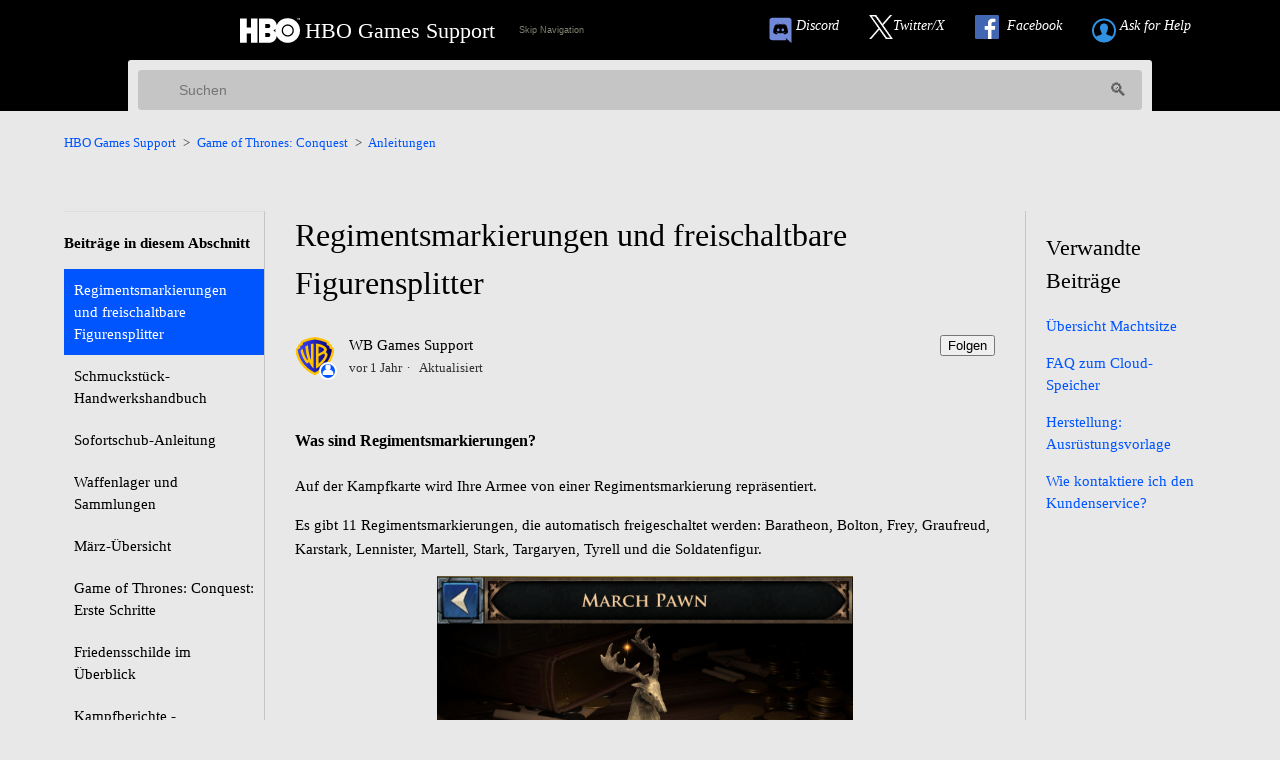

--- FILE ---
content_type: text/html; charset=utf-8
request_url: https://hbogamessupport.wbgames.com/hc/de/articles/360049013693-Regimentsmarkierungen-und-freischaltbare-Figurensplitter
body_size: 9738
content:
<!DOCTYPE html>
<html dir="ltr" lang="de">
<head>
  <meta charset="utf-8" />
  <!-- v26900 -->


  <title>Regimentsmarkierungen und freischaltbare Figurensplitter &ndash; HBO Games Support</title>

  

  <meta name="description" content="Was sind Regimentsmarkierungen? Auf der Kampfkarte wird Ihre Armee von einer Regimentsmarkierung repräsentiert.  Es gibt 11..." /><meta property="og:image" content="https://hbogamessupport.wbgames.com/hc/theming_assets/01KAY5R24JY3V3RR9ZZN2D26WC" />
<meta property="og:type" content="website" />
<meta property="og:site_name" content="HBO Games Support" />
<meta property="og:title" content="Regimentsmarkierungen und freischaltbare Figurensplitter" />
<meta property="og:description" content="Was sind Regimentsmarkierungen?
Auf der Kampfkarte wird Ihre Armee von einer Regimentsmarkierung repräsentiert. 
Es gibt 11 Regimentsmarkierungen, die automatisch freigeschaltet werden: Baratheon, ..." />
<meta property="og:url" content="https://hbogamessupport.wbgames.com/hc/de/articles/360049013693-Regimentsmarkierungen-und-freischaltbare-Figurensplitter" />
<link rel="canonical" href="https://hbogamessupport.wbgames.com/hc/de/articles/360049013693-Regimentsmarkierungen-und-freischaltbare-Figurensplitter">
<link rel="alternate" hreflang="de" href="https://hbogamessupport.wbgames.com/hc/de/articles/360049013693-Regimentsmarkierungen-und-freischaltbare-Figurensplitter">
<link rel="alternate" hreflang="en-us" href="https://hbogamessupport.wbgames.com/hc/en-us/articles/360049013693-March-Pawns-and-Unlockable-Pawn-Shards">
<link rel="alternate" hreflang="es" href="https://hbogamessupport.wbgames.com/hc/es/articles/360049013693-Peones-de-marcha-y-fragmentos-de-pe%C3%B3n-desbloqueables">
<link rel="alternate" hreflang="fr-fr" href="https://hbogamessupport.wbgames.com/hc/fr-fr/articles/360049013693-Fragments-de-Pions-de-Marches-et-depions-d%C3%A9verrouillables">
<link rel="alternate" hreflang="it" href="https://hbogamessupport.wbgames.com/hc/it/articles/360049013693-Pedine-gruppo-e-frammenti-di-pedine-da-sbloccare">
<link rel="alternate" hreflang="ja" href="https://hbogamessupport.wbgames.com/hc/ja/articles/360049013693-%E8%A1%8C%E8%BB%8D%E3%81%AE%E9%A7%92%E3%81%A8%E8%A7%A3%E9%99%A4%E5%8F%AF%E8%83%BD%E3%81%AA%E9%A7%92%E3%81%AE%E7%A0%B4%E7%89%87">
<link rel="alternate" hreflang="ru" href="https://hbogamessupport.wbgames.com/hc/ru/articles/360049013693-%D0%A4%D0%B8%D0%B3%D1%83%D1%80%D0%BA%D0%B8-%D0%BF%D0%BE%D1%85%D0%BE%D0%B4%D0%BE%D0%B2-%D0%B8-%D1%80%D0%B0%D0%B7%D0%B1%D0%BB%D0%BE%D0%BA%D0%B8%D1%80%D0%BE%D0%B2%D0%B0%D0%BD%D0%B8%D0%B5-%D0%BE%D1%81%D0%BA%D0%BE%D0%BB%D0%BA%D0%BE%D0%B2-%D1%84%D0%B8%D0%B3%D1%83%D1%80%D0%BE%D0%BA">
<link rel="alternate" hreflang="x-default" href="https://hbogamessupport.wbgames.com/hc/en-us/articles/360049013693-March-Pawns-and-Unlockable-Pawn-Shards">
<link rel="alternate" hreflang="zh-cn" href="https://hbogamessupport.wbgames.com/hc/zh-cn/articles/360049013693-March-Pawns%E4%BB%A5%E5%8F%8A%E5%8F%AF%E8%A7%A3%E9%94%81%E7%9A%84Pawn-Shards">

  <link rel="stylesheet" href="//static.zdassets.com/hc/assets/application-f34d73e002337ab267a13449ad9d7955.css" media="all" id="stylesheet" />
  <link rel="stylesheet" type="text/css" href="/hc/theming_assets/2020143/360000000987/style.css?digest=47035151658259">

  <link rel="icon" type="image/x-icon" href="/hc/theming_assets/01J42ENF0A9HAYADX9494WNWTM">

    

  <meta content="width=device-width, initial-scale=1.0, maximum-scale=1.0, user-scalable=0" name="viewport" />

<!-- Google Tag Manager 
<script>(function(w,d,s,l,i){w[l]=w[l]||[];w[l].push({'gtm.start':
new Date().getTime(),event:'gtm.js'});var f=d.getElementsByTagName(s)[0],
j=d.createElement(s),dl=l!='dataLayer'?'&l='+l:'';j.async=true;j.src=
'https://www.googletagmanager.com/gtm.js?id='+i+dl;f.parentNode.insertBefore(j,f);
})(window,document,'script','dataLayer','GTM-P2XMJVS');</script>
<!-- End Google Tag Manager -->

<link href="https://fonts.googleapis.com/css?family=Lato" rel="stylesheet">

<script src="https://assets.zendesk.com/assets/apps/conditional_fields/latest/helpcenter.js"></script>
<script>var cfaRules = [{"fieldType":"tagger","field":114098714652,"value":"and__other","select":[114098364932],"formId":976508,"requireds":[]},{"fieldType":"tagger","field":114098714652,"value":"android__amazon","select":[114098364932,114098364772],"formId":976508,"requireds":[]},{"fieldType":"tagger","field":114098714652,"value":"android__googleplay","select":[114098364932,114098364772],"formId":976508,"requireds":[]},{"fieldType":"tagger","field":114098714652,"value":"ipad__ipad_1st_generation","select":[114098364772],"formId":976508,"requireds":[]},{"fieldType":"tagger","field":114098714652,"value":"ipad__ipad_2","select":[114098364772],"formId":976508,"requireds":[]},{"fieldType":"tagger","field":114098714652,"value":"ipad__ipad_3rd_generation","select":[114098364772],"formId":976508,"requireds":[]},{"fieldType":"tagger","field":114098714652,"value":"ipad__ipad_4th_generation","select":[114098364772],"formId":976508,"requireds":[]},{"fieldType":"tagger","field":114098714652,"value":"ipad__ipad_5th_generation","select":[114098364772],"formId":976508,"requireds":[]},{"fieldType":"tagger","field":114098714652,"value":"ipad__ipad_air","select":[114098364772],"formId":976508,"requireds":[]},{"fieldType":"tagger","field":114098714652,"value":"ipad__ipad_air_2","select":[114098364772],"formId":976508,"requireds":[]},{"fieldType":"tagger","field":114098714652,"value":"ipad__ipad_mini","select":[114098364772],"formId":976508,"requireds":[]},{"fieldType":"tagger","field":114098714652,"value":"ipad__ipad_mini_3","select":[114098364772],"formId":976508,"requireds":[]},{"fieldType":"tagger","field":114098714652,"value":"ipad__ipad_mini_4","select":[114098364772],"formId":976508,"requireds":[]},{"fieldType":"tagger","field":114098714652,"value":"ipad__ipad_mini_retina","select":[114098364772],"formId":976508,"requireds":[]},{"fieldType":"tagger","field":114098714652,"value":"ipad__ipad_pro","select":[114098364772],"formId":976508,"requireds":[]},{"fieldType":"tagger","field":114098714652,"value":"ipad__other","select":[114098364772],"formId":976508,"requireds":[]},{"fieldType":"tagger","field":114098714652,"value":"iphone__iphone_1st_generation","select":[114098364772],"formId":976508,"requireds":[]},{"fieldType":"tagger","field":114098714652,"value":"iphone__iphone_3g","select":[114098364772],"formId":976508,"requireds":[]},{"fieldType":"tagger","field":114098714652,"value":"iphone__iphone_3gs","select":[114098364772],"formId":976508,"requireds":[]},{"fieldType":"tagger","field":114098714652,"value":"iphone__iphone_4g","select":[114098364772],"formId":976508,"requireds":[]},{"fieldType":"tagger","field":114098714652,"value":"iphone__iphone_4gs","select":[114098364772],"formId":976508,"requireds":[]},{"fieldType":"tagger","field":114098714652,"value":"iphone__iphone_5","select":[114098364772],"formId":976508,"requireds":[]},{"fieldType":"tagger","field":114098714652,"value":"iphone__iphone_5c","select":[114098364772],"formId":976508,"requireds":[]},{"fieldType":"tagger","field":114098714652,"value":"iphone__iphone_5s","select":[114098364772],"formId":976508,"requireds":[]},{"fieldType":"tagger","field":114098714652,"value":"iphone__iphone_6","select":[114098364772],"formId":976508,"requireds":[]},{"fieldType":"tagger","field":114098714652,"value":"iphone__iphone_6_plus","select":[114098364772],"formId":976508,"requireds":[]},{"fieldType":"tagger","field":114098714652,"value":"iphone__iphone_6s","select":[114098364772],"formId":976508,"requireds":[]},{"fieldType":"tagger","field":114098714652,"value":"iphone__iphone_6s_plus","select":[114098364772],"formId":976508,"requireds":[]},{"fieldType":"tagger","field":114098714652,"value":"iphone__iphone_7","select":[114098364772],"formId":976508,"requireds":[]},{"fieldType":"tagger","field":114098714652,"value":"iphone__iphone_7_plus","select":[114098364772],"formId":976508,"requireds":[]},{"fieldType":"tagger","field":114098714652,"value":"iphone__iphone_7_se","select":[114098364772],"formId":976508,"requireds":[]},{"fieldType":"tagger","field":114098714652,"value":"iphone__iphone_8","select":[114098364772],"formId":976508,"requireds":[]},{"fieldType":"tagger","field":114098714652,"value":"iphone__iphone_8_plus","select":[114098364772],"formId":976508,"requireds":[]},{"fieldType":"tagger","field":114098714652,"value":"iphone__iphone_x","select":[114098364772],"formId":976508,"requireds":[]},{"fieldType":"tagger","field":114098714652,"value":"iphone__other","select":[114098364772],"formId":976508,"requireds":[]},{"fieldType":"tagger","field":114098714652,"value":"ipod_touch__ipod_touch_1st_generation","select":[114098364772],"formId":976508,"requireds":[]},{"fieldType":"tagger","field":114098714652,"value":"ipod_touch__ipod_touch_2nd_generation","select":[114098364772],"formId":976508,"requireds":[]},{"fieldType":"tagger","field":114098714652,"value":"ipod_touch__ipod_touch_3rd_generation","select":[114098364772],"formId":976508,"requireds":[]},{"fieldType":"tagger","field":114098714652,"value":"ipod_touch__ipod_touch_4th_generation","select":[114098364772],"formId":976508,"requireds":[]},{"fieldType":"tagger","field":114098714652,"value":"ipod_touch__ipod_touch_5th_generation","select":[114098364772],"formId":976508,"requireds":[]},{"fieldType":"tagger","field":114098714652,"value":"ipod_touch__other","select":[114098364772],"formId":976508,"requireds":[]},{"fieldType":"tagger","field":114098714652,"value":"pc__oculus_store","select":[114098364772],"formId":976508,"requireds":[]},{"fieldType":"tagger","field":114098714652,"value":"pc__origin","select":[114098364772],"formId":976508,"requireds":[]},{"fieldType":"tagger","field":114098714652,"value":"pc__other","select":[114098364772],"formId":976508,"requireds":[]},{"fieldType":"tagger","field":114098714652,"value":"pc__steam","select":[114098364772],"formId":976508,"requireds":[]},{"fieldType":"tagger","field":114098714652,"value":"pc__windows_store","select":[114098364772],"formId":976508,"requireds":[]},{"fieldType":"tagger","field":114098714652,"value":"platform__other","select":[114098364772],"formId":976508,"requireds":[]},{"fieldType":"tagger","field":114098726371,"value":"bug_report","select":[114098368112,114098430271,114098430291],"formId":976508,"requireds":[]},{"fieldType":"tagger","field":114098726371,"value":"developer_options","select":[114098425151,114098424991,114098364732,114098425171,114100625352],"formId":976508,"requireds":[]},{"fieldType":"tagger","field":114098726371,"value":"report_abuse__cheating__or_content","select":[114098366612],"formId":976508,"requireds":[]},{"fieldType":"tagger","field":114098726371,"value":"technical","select":[81172027],"formId":976508,"requireds":[]},{"fieldType":"tagger","field":114100737971,"value":"injustice_1","select":[114098420871],"formId":360000005247,"requireds":[]},{"fieldType":"tagger","field":114100738891,"value":"wwe_immortals","select":[114098420871],"formId":976508,"requireds":[]}];</script>
  
</head>
<body class="">
  
  
  

  <header class="header">
  
	<!--Zendesk Notification Banner v2 - This should be added at the very top -->
  <div class="alertbox"></div>
  
  <!-- Google Tag Manager (noscript) -->
	<noscript>
    <iframe src="https://www.googletagmanager.com/ns.html?id=GTM-P2XMJVS" height="0" width="0" style="display:none;visibility:hidden">
    </iframe>
  </noscript>
<!-- End Google Tag Manager (noscript) -->
  
  <!-- OneTrust Cookies Consent Notice start 
    <script src="https://cdn.cookielaw.org/langswitch/bf45a25a-20f7-4739-b338-9336082cb396.js" type="text/javascript" charset="UTF-8"></script>
    <script type="text/javascript">
      function OptanonWrapper() { }
    </script>
  <!-- OneTrust Cookies Consent Notice end -->
  
  <div class="logo">
    <a href="/hc/de" aria-label="HBO Games Support Home Link">
      <img src="/hc/theming_assets/01KAY5R24JY3V3RR9ZZN2D26WC" alt="HBO Games Support logo"><h2>HBO Games Support</h2>
    </a>
    &nbsp;&nbsp;&nbsp;&nbsp;&nbsp;&nbsp;
<a class="skip" href="#top" aria-label="Skip Navigation" style="font-size:7pt;font-family:arial;color:#818171;postion:static;left:-100;top:0;">
Skip Navigation</a>
  </div>
 <div class="nav-wrapper">
    <nav class="user-nav" id="user-nav" aria-label="Navigation">
      

      <a class="social-svg" href="https://discord.gg/gotconquest" target='_blank' aria-label="Game of Thrones Conquest Discord Invite Link">
        <img src="/hc/theming_assets/01J42END4507ZG9FD9N3K97JSN" type="image/svg+xml" height="31" width="31" alt="Discord Logo">
      		<em>Discord</em>
      </a>
      <a class="social-svg" href="https://x.com/WBGamesSupport" target='_blank' aria-label="Link to our Twitter">
        <img src="/hc/theming_assets/01JWBNQ8MA8CJ7C50C8AY9RENN" type="image/svg+xml" height="24" width="24" alt="Twitter Logo">
					<em>Twitter/X</em>
   		</a>
      <a class="social-svg" href="https://www.facebook.com/WBGamesSupport/" target='_blank' aria-label="Link to our Facebook">
        <img src="/hc/theming_assets/01J42ENCB0G3K2VWJ7JBTQTM27" type="image/svg+xml" height="24" width="24" alt="Facebook Logo">
      		<em>&nbsp;&nbsp;Facebook</em>
      </a>
      <a class="help-svg" href="/hc/de/requests/new" aria-label="Submit a help request link">
        <img src="/hc/theming_assets/01KAY5R0YGKZVTJAXFJHQRH6BF" type="image/svg+xml" alt="Ask for Help"></img>
        <em>&nbsp;Ask for Help</em>
      </a>
    </nav>
  </div>
</header>


  <main role="main">
    <div class="container-divider">
<div class=search-bar-container aria-label="Search">
  <form role="search" class="search" data-search="" action="/hc/de/search" accept-charset="UTF-8" method="get"><input type="hidden" name="utf8" value="&#x2713;" autocomplete="off" /><input type="hidden" name="category" id="category" value="360000075687" autocomplete="off" />
<input type="search" name="query" id="query" placeholder="Suchen" aria-label="Suchen" /></form>
</div>
</div>
<div class="container">
  <nav class="sub-nav" id="top">
    <ol class="breadcrumbs">
  
    <li title="HBO Games Support">
      
        <a href="/hc/de">HBO Games Support</a>
      
    </li>
  
    <li title="Game of Thrones: Conquest">
      
        <a href="/hc/de/categories/360000075687-Game-of-Thrones-Conquest">Game of Thrones: Conquest</a>
      
    </li>
  
    <li title="Anleitungen">
      
        <a href="/hc/de/sections/360000192087-Anleitungen">Anleitungen</a>
      
    </li>
  
</ol>

  </nav>

  <div class="article-container" id="article-container">
    <section class="article-sidebar" aria-label="Sidebar Menu">
      <section class="section-articles collapsible-sidebar" aria-label="List of Articles">
        <h3 class="collapsible-sidebar-title sidenav-title">Beiträge in diesem Abschnitt</h3>
        <ul>
          
            <li>
              <a href="/hc/de/articles/360049013693-Regimentsmarkierungen-und-freischaltbare-Figurensplitter" class="sidenav-item current-article">Regimentsmarkierungen und freischaltbare Figurensplitter</a>
            </li>
          
            <li>
              <a href="/hc/de/articles/360034240373-Schmuckst%C3%BCck-Handwerkshandbuch" class="sidenav-item ">Schmuckstück-Handwerkshandbuch</a>
            </li>
          
            <li>
              <a href="/hc/de/articles/360026490213-Sofortschub-Anleitung" class="sidenav-item ">Sofortschub-Anleitung</a>
            </li>
          
            <li>
              <a href="/hc/de/articles/360018980973-Waffenlager-und-Sammlungen" class="sidenav-item ">Waffenlager und Sammlungen</a>
            </li>
          
            <li>
              <a href="/hc/de/articles/360013296833-M%C3%A4rz-%C3%9Cbersicht" class="sidenav-item ">März-Übersicht</a>
            </li>
          
            <li>
              <a href="/hc/de/articles/360001991568-Game-of-Thrones-Conquest-Erste-Schritte" class="sidenav-item ">Game of Thrones: Conquest: Erste Schritte</a>
            </li>
          
            <li>
              <a href="/hc/de/articles/360001929568-Friedensschilde-im-%C3%9Cberblick" class="sidenav-item ">Friedensschilde im Überblick</a>
            </li>
          
            <li>
              <a href="/hc/de/articles/360050837294-Kampfberichte-Kampfdetails-und-Werte" class="sidenav-item ">Kampfberichte - Kampfdetails und Werte</a>
            </li>
          
            <li>
              <a href="/hc/de/articles/360039151933-Jubil%C3%A4umsbelohnungen" class="sidenav-item ">Jubiläumsbelohnungen</a>
            </li>
          
            <li>
              <a href="/hc/de/articles/360026489293-%C3%9Cbersicht-des-Meilenstein-Events" class="sidenav-item ">Übersicht des Meilenstein-Events</a>
            </li>
          
        </ul>
        
          <a href="/hc/de/sections/360000192087-Anleitungen" class="article-sidebar-item">Weitere anzeigen</a>
        
      </section>
    </section>

    <article class="article">
      <header class="article-header">
        <h1 title="Regimentsmarkierungen und freischaltbare Figurensplitter" class="article-title">
          Regimentsmarkierungen und freischaltbare Figurensplitter
          
        </h1>

        <div class="article-author" aria-label="Author">
          <div class="avatar article-avatar">
            
              <span class="icon-agent"></span>
            
            <img src="https://support.wbgames.com/system/photos/46519584899219/wblogo.png" alt="Avatar" class="user-avatar"/>
          </div>
          <div class="article-meta">
            
              WB Games Support
            

            <ul class="meta-group" aria-label="Article Updates">
              
                <li class="meta-data"><time datetime="2024-08-28T09:14:23Z" title="2024-08-28T09:14:23Z" data-datetime="relative">28. August 2024 09:14</time></li>
                <li class="meta-data">Aktualisiert</li>
              
            </ul>
          </div>
        </div>
        <div data-helper="subscribe" data-json="{&quot;item&quot;:&quot;article&quot;,&quot;url&quot;:&quot;/hc/de/articles/360049013693-Regimentsmarkierungen-und-freischaltbare-Figurensplitter/subscription.json&quot;,&quot;follow_label&quot;:&quot;Folgen&quot;,&quot;unfollow_label&quot;:&quot;Nicht mehr folgen&quot;,&quot;following_label&quot;:&quot;Folge ich&quot;,&quot;can_subscribe&quot;:true,&quot;is_subscribed&quot;:false}"></div>
      </header>

      <section class="article-info">
        <div class="article-content">
          <div class="article-body" aria-label="Article Content"><h4><strong>Was sind Regimentsmarkierungen?</strong></h4>
<p>Auf der Kampfkarte wird Ihre Armee von einer Regimentsmarkierung repräsentiert. </p>
<p>Es gibt 11 Regimentsmarkierungen, die automatisch freigeschaltet werden: Baratheon, Bolton, Frey, Graufreud, Karstark, Lennister, Martell, Stark, Targaryen, Tyrell und die Soldatenfigur.</p>
<p class="wysiwyg-text-align-center"><img src="https://hbogamessupport.wbgames.com/hc/article_attachments/360072408993/Image_from_iOS.png" alt="Image_from_iOS.png" width="416" height="698"></p>
<p><strong>Wie wähle ich eine Regimentsmarkierung aus?</strong></p>
<p>Sie können eine andere Regimentsmarkierung für jede Armeeformation, die sie gespeichert haben, auswählen. Um dies zu tun, gehen Sie zuerst auf die Kampfkarte und wählen Sie dann ein Ziel für den Angriff aus.</p>
<p>Hier können Sie die Truppen auswählen, die Sie in Ihrem Regiment möchten. Tippen Sie dann auf die rote Flagge,&nbsp;<img src="https://hbogamessupport.wbgames.com/hc/article_attachments/360072408973/marchformation.png" alt="marchformation.png" width="23" height="27"> um das <em>Regimentsmarkierung-Menü</em> aufzurufen und die Figur auszuwählen, die Ihre Formation auf der Kampfkarte repräsentieren soll.</p>
<p>Verschiedene Figuren haben auch einzigartige Angriffsanimationen, also stellen Sie sicher, dass Sie sie alle in Schlachten ausprobieren!</p>
<p>&nbsp;</p>
<h4><strong>Freischaltbare Regimentsmarkierungen und Prestige-Varianten</strong></h4>
<p>Sie können auch Prestige-Varianten und besondere Eventfiguren freischalten, indem Sie verschiedene Erfolge im Spiel erzielen!</p>
<p>Der am meisten genutzte Weg, diese freizuschalten, ist durch Event-Teilnahme. Halten Sie die Augen nach <em>Figurensplittern</em> in Event-Belohnungen offen. Sammeln Sie genug Splitter, um eine neue Figur oder Variante automatisch freizuschalten!</p>
<p>Sehen Sie sich die verfügbaren Splitter, Varianten und Ihren Fortschritt zur Freischaltung im <em>Regimentsmarkierung-Menü</em> an.</p>
<p class="wysiwyg-text-align-center"><img src="https://hbogamessupport.wbgames.com/hc/article_attachments/360071235794/Screen_Shot_2020-05-19_at_10.21.25_AM.png" alt="Screen_Shot_2020-05-19_at_10.21.25_AM.png" width="350" height="348"></p>
<p>Wenn Sie eine gesperrte Figur oder Variante auswählen, erscheint Ihr Fortschritt unter der sich drehenden Vorschau. </p>
<p>Das "i"-Symbol daneben gibt Ihnen mehr Informationen über die Figur und wie Sie sie freischalten.</p>
<p class="wysiwyg-text-align-center"><img src="https://hbogamessupport.wbgames.com/hc/article_attachments/360072408933/Screen_Shot_2020-05-19_at_10.23.09_AM.png" alt="Screen_Shot_2020-05-19_at_10.23.09_AM.png" width="348" height="180"></p>
<p class="wysiwyg-text-align-center"><em>Wir planen, Belohnungen mit Regimentsmarkierungs-Splittern in mehr Events zu integrieren, mit noch mehr exklusiven Designs in der Zukunft. Halten Sie die Augen offen und lassen Sie uns Ihre Meinung hören!</em></p></div>

          <div class="article-attachments">
            <ul class="attachments">
              
            </ul>
          </div>
        </div>
      </section>

      <footer>
        <div class="article-footer">
          <div class="article-share">
  <ul class="share">
    <li>
      <a href="https://www.facebook.com/share.php?title=Regimentsmarkierungen+und+freischaltbare+Figurensplitter&u=https%3A%2F%2Fhbogamessupport.wbgames.com%2Fhc%2Fde%2Farticles%2F360049013693-Regimentsmarkierungen-und-freischaltbare-Figurensplitter" class="share-facebook" aria-label="Facebook">
        <svg xmlns="http://www.w3.org/2000/svg" width="12" height="12" focusable="false" viewBox="0 0 12 12" aria-label="Diese Seite auf Facebook teilen">
          <path fill="currentColor" d="M6 0a6 6 0 01.813 11.945V7.63h1.552l.244-1.585H6.812v-.867c0-.658.214-1.242.827-1.242h.985V2.55c-.173-.024-.538-.075-1.23-.075-1.444 0-2.29.767-2.29 2.513v1.055H3.618v1.585h1.484v4.304A6.001 6.001 0 016 0z"/>
        </svg>
      </a>
    </li>
    <li>
      <a href="https://twitter.com/share?lang=de&text=Regimentsmarkierungen+und+freischaltbare+Figurensplitter&url=https%3A%2F%2Fhbogamessupport.wbgames.com%2Fhc%2Fde%2Farticles%2F360049013693-Regimentsmarkierungen-und-freischaltbare-Figurensplitter" class="share-twitter" aria-label="X Corp">
        <svg xmlns="http://www.w3.org/2000/svg" width="12" height="12" focusable="false" viewBox="0 0 12 12" aria-label="Diese Seite auf X Corp teilen">
          <path fill="currentColor" d="M.0763914 0 3.60864 0 6.75369 4.49755 10.5303 0 11.6586 0 7.18498 5.11431 12 12 8.46775 12 5.18346 7.30333 1.12825 12 0 12 4.7531 6.6879z"/>
        </svg>
      </a>
    </li>
    <li>
      <a href="https://www.linkedin.com/shareArticle?mini=true&source=HBO+Games&title=Regimentsmarkierungen+und+freischaltbare+Figurensplitter&url=https%3A%2F%2Fhbogamessupport.wbgames.com%2Fhc%2Fde%2Farticles%2F360049013693-Regimentsmarkierungen-und-freischaltbare-Figurensplitter" class="share-linkedin" aria-label="LinkedIn">
        <svg xmlns="http://www.w3.org/2000/svg" width="12" height="12" focusable="false" viewBox="0 0 12 12" aria-label="Diese Seite auf LinkedIn teilen">
          <path fill="currentColor" d="M10.8 0A1.2 1.2 0 0112 1.2v9.6a1.2 1.2 0 01-1.2 1.2H1.2A1.2 1.2 0 010 10.8V1.2A1.2 1.2 0 011.2 0h9.6zM8.09 4.356a1.87 1.87 0 00-1.598.792l-.085.133h-.024v-.783H4.676v5.727h1.778V7.392c0-.747.142-1.47 1.068-1.47.913 0 .925.854.925 1.518v2.785h1.778V7.084l-.005-.325c-.05-1.38-.456-2.403-2.13-2.403zm-4.531.142h-1.78v5.727h1.78V4.498zm-.89-2.846a1.032 1.032 0 100 2.064 1.032 1.032 0 000-2.064z"/>
        </svg>
      </a>
    </li>
  </ul>

</div>
          
        </div>
        
          <div class="article-votes">
            <span class="article-votes-question">War dieser Beitrag hilfreich?</span>
            <div class="article-votes-controls" role='radiogroup'>
              <button type="button" class="button article-vote article-vote-up" data-helper="vote" data-item="article" data-type="up" data-id="360049013693" data-upvote-count="1361" data-vote-count="1649" data-vote-sum="1073" data-vote-url="/hc/de/articles/360049013693/vote" data-value="null" data-label="1361 von 1649 fanden dies hilfreich" data-selected-class="null" aria-label="Dieser Beitrag war hilfreich" aria-pressed="false">Ja</button>
              <button type="button" class="button article-vote article-vote-down" data-helper="vote" data-item="article" data-type="down" data-id="360049013693" data-upvote-count="1361" data-vote-count="1649" data-vote-sum="1073" data-vote-url="/hc/de/articles/360049013693/vote" data-value="null" data-label="1361 von 1649 fanden dies hilfreich" data-selected-class="null" aria-label="Dieser Beitrag war nicht hilfreich" aria-pressed="false">Nein</button>
            </div>
            <small class="article-votes-count">
              <span class="article-vote-label" data-helper="vote" data-item="article" data-type="label" data-id="360049013693" data-upvote-count="1361" data-vote-count="1649" data-vote-sum="1073" data-vote-url="/hc/de/articles/360049013693/vote" data-value="null" data-label="1361 von 1649 fanden dies hilfreich">1361 von 1649 fanden dies hilfreich</span>
            </small>
          </div>
        

        <div class="article-more-questions">
          Haben Sie Fragen? <a href="/hc/de/requests/new">Anfrage einreichen</a>
        </div>
        <div class="article-return-to-top">
          <a href="#article-container">Zurück an den Anfang<span class="icon-arrow-up"></span></a>
        </div>
      </footer>


      <div class="article-comments" id="article-comments">
        <section class="comments">
          <header class="comment-overview">
            <h3 class="comment-heading">
              Kommentare
            </h3>
            <p class="comment-callout">0 Kommentare</p>
            
          </header>

          <ul id="comments" class="comment-list">
            
          </ul>

          

          

          <p class="comment-callout">Zu diesem Beitrag können keine Kommentare hinterlassen werden.</p>
        </section>
      </div>
    </article>
    <section class="article-relatives">
      <div data-recent-articles></div>
      
  <section class="related-articles">
    
      <h2 class="related-articles-title">Verwandte Beiträge</h2>
    
    <ul>
      
        <li>
          <a href="/hc/de/related/click?data=[base64]" rel="nofollow">Übersicht Machtsitze</a>
        </li>
      
        <li>
          <a href="/hc/de/related/click?data=[base64]" rel="nofollow">FAQ zum Cloud-Speicher</a>
        </li>
      
        <li>
          <a href="/hc/de/related/click?data=[base64]%3D%3D--76f1aca7343c6b6c621389d9cf29c60c8219e416" rel="nofollow">Herstellung: Ausrüstungsvorlage</a>
        </li>
      
        <li>
          <a href="/hc/de/related/click?data=BAh7CjobZGVzdGluYXRpb25fYXJ0aWNsZV9pZGwrCBObTl%2FbJToYcmVmZXJyZXJfYXJ0aWNsZV9pZGwrCL3zl9RTADoLbG9jYWxlSSIHZGUGOgZFVDoIdXJsSSJJL2hjL2RlL2FydGljbGVzLzQxNjI0MTI3MDUyNTYzLVdpZS1rb250YWt0aWVyZS1pY2gtZGVuLUt1bmRlbnNlcnZpY2UGOwhUOglyYW5raQk%3D--d90bfecb421416f436ace7418870f2432c604813" rel="nofollow">Wie kontaktiere ich den Kundenservice?</a>
        </li>
      
    </ul>
  </section>


    </section>
  </div>



</div>

  </main>

  <footer class="footer">
  <div class="footer-inner">
    <div class="footer-language-selector">
      
        <div class="dropdown language-selector" aria-haspopup="true">
          <a class="dropdown-toggle">
            Deutsch
          </a>
          <span class="dropdown-menu dropdown-menu-end" role="menu">
            
              <a href="/hc/change_language/ar?return_to=%2Fhc%2Far" dir="rtl" rel="nofollow" role="menuitem">
                العربية
              </a>
            
              <a href="/hc/change_language/en-us?return_to=%2Fhc%2Fen-us%2Farticles%2F360049013693-March-Pawns-and-Unlockable-Pawn-Shards" dir="ltr" rel="nofollow" role="menuitem">
                English (US)
              </a>
            
              <a href="/hc/change_language/es?return_to=%2Fhc%2Fes%2Farticles%2F360049013693-Peones-de-marcha-y-fragmentos-de-pe%25C3%25B3n-desbloqueables" dir="ltr" rel="nofollow" role="menuitem">
                Español
              </a>
            
              <a href="/hc/change_language/es-419?return_to=%2Fhc%2Fes-419" dir="ltr" rel="nofollow" role="menuitem">
                Español (Latinoamérica)
              </a>
            
              <a href="/hc/change_language/fr-fr?return_to=%2Fhc%2Ffr-fr%2Farticles%2F360049013693-Fragments-de-Pions-de-Marches-et-depions-d%25C3%25A9verrouillables" dir="ltr" rel="nofollow" role="menuitem">
                Français (France)
              </a>
            
              <a href="/hc/change_language/it?return_to=%2Fhc%2Fit%2Farticles%2F360049013693-Pedine-gruppo-e-frammenti-di-pedine-da-sbloccare" dir="ltr" rel="nofollow" role="menuitem">
                Italiano
              </a>
            
              <a href="/hc/change_language/ja?return_to=%2Fhc%2Fja%2Farticles%2F360049013693-%25E8%25A1%258C%25E8%25BB%258D%25E3%2581%25AE%25E9%25A7%2592%25E3%2581%25A8%25E8%25A7%25A3%25E9%2599%25A4%25E5%258F%25AF%25E8%2583%25BD%25E3%2581%25AA%25E9%25A7%2592%25E3%2581%25AE%25E7%25A0%25B4%25E7%2589%2587" dir="ltr" rel="nofollow" role="menuitem">
                日本語
              </a>
            
              <a href="/hc/change_language/ko?return_to=%2Fhc%2Fko" dir="ltr" rel="nofollow" role="menuitem">
                한국어
              </a>
            
              <a href="/hc/change_language/pl?return_to=%2Fhc%2Fpl" dir="ltr" rel="nofollow" role="menuitem">
                Polski
              </a>
            
              <a href="/hc/change_language/pt-br?return_to=%2Fhc%2Fpt-br" dir="ltr" rel="nofollow" role="menuitem">
                Português do Brasil
              </a>
            
              <a href="/hc/change_language/ru?return_to=%2Fhc%2Fru%2Farticles%2F360049013693-%25D0%25A4%25D0%25B8%25D0%25B3%25D1%2583%25D1%2580%25D0%25BA%25D0%25B8-%25D0%25BF%25D0%25BE%25D1%2585%25D0%25BE%25D0%25B4%25D0%25BE%25D0%25B2-%25D0%25B8-%25D1%2580%25D0%25B0%25D0%25B7%25D0%25B1%25D0%25BB%25D0%25BE%25D0%25BA%25D0%25B8%25D1%2580%25D0%25BE%25D0%25B2%25D0%25B0%25D0%25BD%25D0%25B8%25D0%25B5-%25D0%25BE%25D1%2581%25D0%25BA%25D0%25BE%25D0%25BB%25D0%25BA%25D0%25BE%25D0%25B2-%25D1%2584%25D0%25B8%25D0%25B3%25D1%2583%25D1%2580%25D0%25BE%25D0%25BA" dir="ltr" rel="nofollow" role="menuitem">
                Русский
              </a>
            
              <a href="/hc/change_language/zh-cn?return_to=%2Fhc%2Fzh-cn%2Farticles%2F360049013693-March-Pawns%25E4%25BB%25A5%25E5%258F%258A%25E5%258F%25AF%25E8%25A7%25A3%25E9%2594%2581%25E7%259A%2584Pawn-Shards" dir="ltr" rel="nofollow" role="menuitem">
                简体中文
              </a>
            
              <a href="/hc/change_language/zh-tw?return_to=%2Fhc%2Fzh-tw" dir="ltr" rel="nofollow" role="menuitem">
                繁體中文
              </a>
            
          </span>
        </div>
      
    </div>
  </div>
    <section>
        <h5 style="color:fff">Follow Us On:</h5>
    <a class='social-svg'href="https://discord.gg/gotconquest" target='_blank' aria-label="Game of Thrones Conquest Discord Invite Link">
        <img src="/hc/theming_assets/01J42END4507ZG9FD9N3K97JSN" type="image/svg+xml" height="31" width="31" style="padding:0px; margin:0px; margin-top:3px;" alt="Discord logo">
        </a>
    <a class='social-svg'href="https://discord.gg/gotdragonfire" target='_blank' aria-label="Game of Thrones Dragonfire Discord Invite Link">
        <img src="/hc/theming_assets/01J42END4507ZG9FD9N3K97JSN" type="image/svg+xml" height="31" width="31" style="padding:0px; margin:0px; margin-top:3px;" alt="Discord logo">
        </a>
         <a class="social-svg" href="https://x.com/WBGamesSupport" target='_blank' aria-label="Link to our Twitter">
        <img src="/hc/theming_assets/01JWBNQ8MA8CJ7C50C8AY9RENN" type="image/svg+xml" height="24" width="24" alt="Twitter Logo">
  </a>
        <a class='social-svg'href="https://www.facebook.com/WBGamesSupport/" target='_blank' aria-label="Link to our Facebook">
        <img src="/hc/theming_assets/01J42ENCB0G3K2VWJ7JBTQTM27" type="image/svg+xml" height="24" width="24" style="padding:0px; margin:0px; margin-top:3px;" alt="Facebook Logo">
        </a>
    </section>
 <div class='footer-policies' aria-label="Policies Link Section">
    <a href="https://go.wbgames.com/privacy-center" target=NEW>Privacy Policy</a>
    <a href="https://go.wbgames.com/terms-of-use" target=NEW>Terms of Use</a>
    <a href="https://go.wbgames.com/ad-choices" target=NEW>Ad Choices</a>
   <a href="https://support.wbgames.com/hc/de/articles/38271200144915-EU-Digital-Services-Act-DSA-Contact-Information" target=NEW>EU Gesetz über digitale Dienste Kontaktinformationen</a>
   <!-- <a href="https://www.warnerbros.com/privacycenter">
      Privacy Policy
    </a>
    <a href="https://www.warnerbros.com/terms">
      Terms of Use
    </a> -->
  </div>
</footer>



  <!-- / -->

  
  <script src="//static.zdassets.com/hc/assets/de.26c03fa196e348d73fe2.js"></script>
  

  <script type="text/javascript">
  /*

    Greetings sourcecode lurker!

    This is for internal Zendesk and legacy usage,
    we don't support or guarantee any of these values
    so please don't build stuff on top of them.

  */

  HelpCenter = {};
  HelpCenter.account = {"subdomain":"wbgames-cs","environment":"production","name":"WB Games CS"};
  HelpCenter.user = {"identifier":"da39a3ee5e6b4b0d3255bfef95601890afd80709","email":null,"name":"","role":"anonymous","avatar_url":"https://assets.zendesk.com/hc/assets/default_avatar.png","is_admin":false,"organizations":[],"groups":[]};
  HelpCenter.internal = {"asset_url":"//static.zdassets.com/hc/assets/","web_widget_asset_composer_url":"https://static.zdassets.com/ekr/snippet.js","current_session":{"locale":"de","csrf_token":"hc:hcobject:server:W7eQFB1noVrEuKzbIj4hV_XlUbT89JunRFQ0LpkMc6lcTyKD1WvDCWobFgN_O8mCAGXBcJK-dA_9Qwd01P-wUQ","shared_csrf_token":null},"usage_tracking":{"event":"article_viewed","data":"[base64]--a92248a530474c86df8588f9714379c84e09315b","url":"https://hbogamessupport.wbgames.com/hc/activity"},"current_record_id":"360049013693","current_record_url":"/hc/de/articles/360049013693-Regimentsmarkierungen-und-freischaltbare-Figurensplitter","current_record_title":"Regimentsmarkierungen und freischaltbare Figurensplitter","current_text_direction":"ltr","current_brand_id":360000000987,"current_brand_name":"HBO Games","current_brand_url":"https://hbogames.zendesk.com","current_brand_active":true,"current_path":"/hc/de/articles/360049013693-Regimentsmarkierungen-und-freischaltbare-Figurensplitter","show_autocomplete_breadcrumbs":true,"user_info_changing_enabled":false,"has_user_profiles_enabled":false,"has_end_user_attachments":true,"user_aliases_enabled":false,"has_anonymous_kb_voting":true,"has_multi_language_help_center":true,"show_at_mentions":false,"embeddables_config":{"embeddables_web_widget":false,"embeddables_help_center_auth_enabled":false,"embeddables_connect_ipms":false},"answer_bot_subdomain":"static","gather_plan_state":"subscribed","has_article_verification":true,"has_gather":true,"has_ckeditor":false,"has_community_enabled":false,"has_community_badges":true,"has_community_post_content_tagging":false,"has_gather_content_tags":true,"has_guide_content_tags":true,"has_user_segments":true,"has_answer_bot_web_form_enabled":false,"has_garden_modals":false,"theming_cookie_key":"hc-da39a3ee5e6b4b0d3255bfef95601890afd80709-2-preview","is_preview":false,"has_search_settings_in_plan":true,"theming_api_version":2,"theming_settings":{"brand_color":"rgba(0, 85, 255, 1)","brand_text_color":"rgb(255, 255, 255)","text_color":"rgba(0, 0, 0, 1)","link_color":"rgba(0, 85, 255, 1)","background_color":"#E8E8E8","heading_font":"'Arial Black', Arial, 'Helvetica Neue', Helvetica, sans-serif","text_font":"'Courier New', Courier, monospace","logo":"/hc/theming_assets/01KAY5R24JY3V3RR9ZZN2D26WC","favicon":"/hc/theming_assets/01J42ENF0A9HAYADX9494WNWTM","homepage_background_image":"/hc/theming_assets/01KBGA9BASPDQMY3DY6EZHDYG4","community_background_image":"/hc/theming_assets/01J42ENGBRS8FWS7NNSE8385VD","community_image":"/hc/theming_assets/01KAY5R3SHZCFF6GT3B74AT89R","visible_qr_fields":"114098726371, 114097539092","qr_tag":"QR_type"},"has_pci_credit_card_custom_field":true,"help_center_restricted":false,"is_assuming_someone_else":false,"flash_messages":[],"user_photo_editing_enabled":true,"user_preferred_locale":"en-us","base_locale":"de","login_url":"https://wbgames-cs.zendesk.com/access?locale=de\u0026brand_id=360000000987\u0026return_to=https%3A%2F%2Fhbogamessupport.wbgames.com%2Fhc%2Fde%2Farticles%2F360049013693-Regimentsmarkierungen-und-freischaltbare-Figurensplitter","has_alternate_templates":true,"has_custom_statuses_enabled":false,"has_hc_generative_answers_setting_enabled":false,"has_generative_search_with_zgpt_enabled":false,"has_suggested_initial_questions_enabled":false,"has_guide_service_catalog":true,"has_service_catalog_search_poc":false,"has_service_catalog_itam":false,"has_csat_reverse_2_scale_in_mobile":false,"has_knowledge_navigation":false,"has_unified_navigation":false,"has_unified_navigation_eap_access":false,"has_csat_bet365_branding":false,"version":"v26900","dev_mode":false};
</script>

  
  
  <script src="//static.zdassets.com/hc/assets/hc_enduser-3fe137bd143765049d06e1494fc6f66f.js"></script>
  <script type="text/javascript" src="/hc/theming_assets/2020143/360000000987/script.js?digest=47035151658259"></script>
  
</body>
</html>

--- FILE ---
content_type: image/svg+xml
request_url: https://hbogamessupport.wbgames.com/hc/theming_assets/01KAY5R24JY3V3RR9ZZN2D26WC
body_size: 79
content:
<svg viewBox="0 0 134.34 55.22" height="25" width="60" xmlns="http://www.w3.org/2000/svg">
  <title>hbo</title>
  <g data-name="Layer 2" id="Layer_2">
    <g data-name="Layer 1" id="Layer_1-2">
      <path style="fill: #fff" d="M24.71,21.1H15.16V1H0L.05,55H15.16V34.05h9.55V55H39.42V1H24.71Zm82.12-21A27.26,27.26,0,0,0,82,15.72C82,9,75.38,1.05,67.58,1H42.48V55h23.4C75.32,55,82,46.82,82.05,39.84c2.15,4.39,9.62,15.39,24.78,15.38a27.71,27.71,0,0,0,27.51-27.66A27.31,27.31,0,0,0,106.83.14M63.92,42.4H56.48V33.29h7.44c2.17,0,3.88,2.13,3.88,4.55s-1.71,4.56-3.88,4.56m0-20.24H56.51V13H64c2.17,0,3.87,2.13,3.87,4.56s-1.7,4.56-3.87,4.56m9.91,5.41c1.71-.21,4.55-2.15,5.55-3.39a25,25,0,0,0,0,7.52c-1.14-1.75-3.85-3.91-5.58-4.13m33,13.73a13.73,13.73,0,1,1,13.78-13.73A13.76,13.76,0,0,1,106.84,41.3m0-24.52a10.79,10.79,0,1,0,10.83,10.79,10.81,10.81,0,0,0-10.83-10.79m21.38-13.1H129V.62h1.09V0h-2.94V.62h1.1Zm3-2.9.72,2.9h.72l.74-2.9v2.9h.69V0H133l-.66,2.51L131.65,0h-1.12V3.68h.69Z"/>
    </g>
  </g>
</svg>